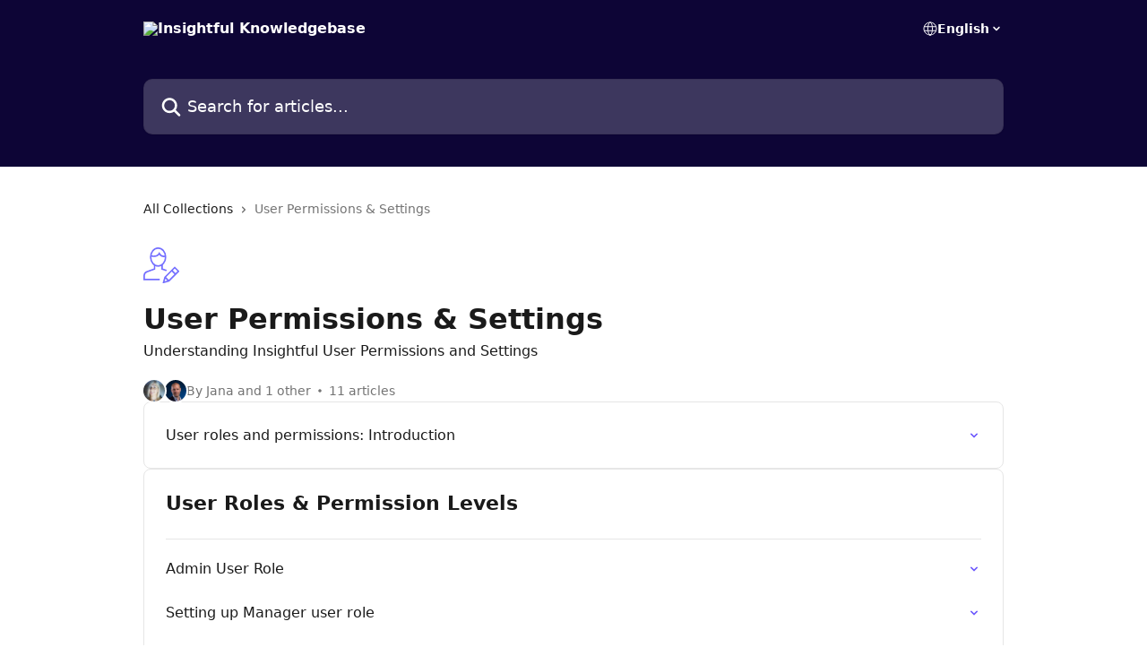

--- FILE ---
content_type: text/html; charset=utf-8
request_url: https://help.insightful.io/en/collections/91797-user-permissions-settings
body_size: 12861
content:
<!DOCTYPE html><html lang="en"><head><meta charSet="utf-8" data-next-head=""/><title data-next-head="">User Permissions &amp; Settings | Insightful Knowledgebase</title><meta property="og:title" content="User Permissions &amp; Settings | Insightful Knowledgebase" data-next-head=""/><meta name="twitter:title" content="User Permissions &amp; Settings | Insightful Knowledgebase" data-next-head=""/><meta property="og:description" content="Understanding Insightful User Permissions and Settings" data-next-head=""/><meta name="twitter:description" content="Understanding Insightful User Permissions and Settings" data-next-head=""/><meta name="description" content="Understanding Insightful User Permissions and Settings" data-next-head=""/><meta property="og:type" content="website" data-next-head=""/><meta name="robots" content="all" data-next-head=""/><meta name="viewport" content="width=device-width, initial-scale=1" data-next-head=""/><link href="https://intercom.help/workpuls/assets/favicon" rel="icon" data-next-head=""/><link rel="canonical" href="https://help.insightful.io/en/collections/91797-user-permissions-settings" data-next-head=""/><link rel="alternate" href="https://help.insightful.io/en/collections/91797-user-permissions-settings" hrefLang="en" data-next-head=""/><link rel="alternate" href="https://help.insightful.io/en/collections/91797-user-permissions-settings" hrefLang="x-default" data-next-head=""/><link nonce="scdD347jtq1DmWlpVB7P9nzOvNoyeapliOP58dGFkYc=" rel="preload" href="https://static.intercomassets.com/_next/static/css/599c9ec127732470.css" as="style"/><link nonce="scdD347jtq1DmWlpVB7P9nzOvNoyeapliOP58dGFkYc=" rel="stylesheet" href="https://static.intercomassets.com/_next/static/css/599c9ec127732470.css" data-n-g=""/><noscript data-n-css="scdD347jtq1DmWlpVB7P9nzOvNoyeapliOP58dGFkYc="></noscript><script defer="" nonce="scdD347jtq1DmWlpVB7P9nzOvNoyeapliOP58dGFkYc=" nomodule="" src="https://static.intercomassets.com/_next/static/chunks/polyfills-42372ed130431b0a.js"></script><script defer="" src="https://static.intercomassets.com/_next/static/chunks/7506.a4d4b38169fb1abb.js" nonce="scdD347jtq1DmWlpVB7P9nzOvNoyeapliOP58dGFkYc="></script><script src="https://static.intercomassets.com/_next/static/chunks/webpack-90e7736ec0e2a045.js" nonce="scdD347jtq1DmWlpVB7P9nzOvNoyeapliOP58dGFkYc=" defer=""></script><script src="https://static.intercomassets.com/_next/static/chunks/framework-1f1b8d38c1d86c61.js" nonce="scdD347jtq1DmWlpVB7P9nzOvNoyeapliOP58dGFkYc=" defer=""></script><script src="https://static.intercomassets.com/_next/static/chunks/main-c19caaefcf84e0d2.js" nonce="scdD347jtq1DmWlpVB7P9nzOvNoyeapliOP58dGFkYc=" defer=""></script><script src="https://static.intercomassets.com/_next/static/chunks/pages/_app-fbaed3b3e5111391.js" nonce="scdD347jtq1DmWlpVB7P9nzOvNoyeapliOP58dGFkYc=" defer=""></script><script src="https://static.intercomassets.com/_next/static/chunks/d0502abb-9b061981b91adc2a.js" nonce="scdD347jtq1DmWlpVB7P9nzOvNoyeapliOP58dGFkYc=" defer=""></script><script src="https://static.intercomassets.com/_next/static/chunks/6190-ef428f6633b5a03f.js" nonce="scdD347jtq1DmWlpVB7P9nzOvNoyeapliOP58dGFkYc=" defer=""></script><script src="https://static.intercomassets.com/_next/static/chunks/296-7834dcf3444315af.js" nonce="scdD347jtq1DmWlpVB7P9nzOvNoyeapliOP58dGFkYc=" defer=""></script><script src="https://static.intercomassets.com/_next/static/chunks/4835-9db7cd232aae5617.js" nonce="scdD347jtq1DmWlpVB7P9nzOvNoyeapliOP58dGFkYc=" defer=""></script><script src="https://static.intercomassets.com/_next/static/chunks/pages/%5BhelpCenterIdentifier%5D/%5Blocale%5D/collections/%5BcollectionSlug%5D-125b29c7f8024732.js" nonce="scdD347jtq1DmWlpVB7P9nzOvNoyeapliOP58dGFkYc=" defer=""></script><script src="https://static.intercomassets.com/_next/static/4V3nTLsoAUG__WQPC_Gfv/_buildManifest.js" nonce="scdD347jtq1DmWlpVB7P9nzOvNoyeapliOP58dGFkYc=" defer=""></script><script src="https://static.intercomassets.com/_next/static/4V3nTLsoAUG__WQPC_Gfv/_ssgManifest.js" nonce="scdD347jtq1DmWlpVB7P9nzOvNoyeapliOP58dGFkYc=" defer=""></script><meta name="sentry-trace" content="2ea1ec3a5345bdca753e0411e82b239c-ab10a61298fa56f0-0"/><meta name="baggage" content="sentry-environment=production,sentry-release=9da0798e33e5eae18fe2d8bfe53fc5fd8a780c6d,sentry-public_key=187f842308a64dea9f1f64d4b1b9c298,sentry-trace_id=2ea1ec3a5345bdca753e0411e82b239c,sentry-org_id=2129,sentry-sampled=false,sentry-sample_rand=0.7475185553922292,sentry-sample_rate=0"/><style id="__jsx-969536814">:root{--body-bg: rgb(255, 255, 255);
--body-image: none;
--body-bg-rgb: 255, 255, 255;
--body-border: rgb(230, 230, 230);
--body-primary-color: #1a1a1a;
--body-secondary-color: #737373;
--body-reaction-bg: rgb(242, 242, 242);
--body-reaction-text-color: rgb(64, 64, 64);
--body-toc-active-border: #737373;
--body-toc-inactive-border: #f2f2f2;
--body-toc-inactive-color: #737373;
--body-toc-active-font-weight: 400;
--body-table-border: rgb(204, 204, 204);
--body-color: hsl(0, 0%, 0%);
--footer-bg: rgb(255, 255, 255);
--footer-image: none;
--footer-border: rgb(230, 230, 230);
--footer-color: hsl(211, 10%, 61%);
--header-bg: rgb(13, 5, 54);
--header-image: none;
--header-color: hsl(0, 0%, 100%);
--collection-card-bg: rgb(255, 255, 255);
--collection-card-image: none;
--collection-card-color: hsl(242, 100%, 72%);
--card-bg: rgb(255, 255, 255);
--card-border-color: rgb(230, 230, 230);
--card-border-inner-radius: 6px;
--card-border-radius: 8px;
--card-shadow: 0 1px 2px 0 rgb(0 0 0 / 0.05);
--search-bar-border-radius: 10px;
--search-bar-width: 100%;
--ticket-blue-bg-color: #dce1f9;
--ticket-blue-text-color: #334bfa;
--ticket-green-bg-color: #d7efdc;
--ticket-green-text-color: #0f7134;
--ticket-orange-bg-color: #ffebdb;
--ticket-orange-text-color: #b24d00;
--ticket-red-bg-color: #ffdbdb;
--ticket-red-text-color: #df2020;
--header-height: 245px;
--header-subheader-background-color: #000000;
--header-subheader-font-color: #FFFFFF;
--content-block-bg: rgb(255, 255, 255);
--content-block-image: none;
--content-block-color: hsl(0, 0%, 10%);
--content-block-button-bg: rgb(51, 75, 250);
--content-block-button-image: none;
--content-block-button-color: hsl(0, 0%, 100%);
--content-block-button-radius: 6px;
--primary-color: hsl(247, 98%, 67%);
--primary-color-alpha-10: hsla(247, 98%, 67%, 0.1);
--primary-color-alpha-60: hsla(247, 98%, 67%, 0.6);
--text-on-primary-color: #ffffff}</style><style id="__jsx-1611979459">:root{--font-family-primary: system-ui, "Segoe UI", "Roboto", "Helvetica", "Arial", sans-serif, "Apple Color Emoji", "Segoe UI Emoji", "Segoe UI Symbol"}</style><style id="__jsx-2466147061">:root{--font-family-secondary: system-ui, "Segoe UI", "Roboto", "Helvetica", "Arial", sans-serif, "Apple Color Emoji", "Segoe UI Emoji", "Segoe UI Symbol"}</style><style id="__jsx-cf6f0ea00fa5c760">.fade-background.jsx-cf6f0ea00fa5c760{background:radial-gradient(333.38%100%at 50%0%,rgba(var(--body-bg-rgb),0)0%,rgba(var(--body-bg-rgb),.00925356)11.67%,rgba(var(--body-bg-rgb),.0337355)21.17%,rgba(var(--body-bg-rgb),.0718242)28.85%,rgba(var(--body-bg-rgb),.121898)35.03%,rgba(var(--body-bg-rgb),.182336)40.05%,rgba(var(--body-bg-rgb),.251516)44.25%,rgba(var(--body-bg-rgb),.327818)47.96%,rgba(var(--body-bg-rgb),.409618)51.51%,rgba(var(--body-bg-rgb),.495297)55.23%,rgba(var(--body-bg-rgb),.583232)59.47%,rgba(var(--body-bg-rgb),.671801)64.55%,rgba(var(--body-bg-rgb),.759385)70.81%,rgba(var(--body-bg-rgb),.84436)78.58%,rgba(var(--body-bg-rgb),.9551)88.2%,rgba(var(--body-bg-rgb),1)100%),var(--header-image),var(--header-bg);background-size:cover;background-position-x:center}</style></head><body><div id="__next"><div dir="ltr" class="h-full w-full"><a href="#main-content" class="sr-only font-bold text-header-color focus:not-sr-only focus:absolute focus:left-4 focus:top-4 focus:z-50" aria-roledescription="Link, Press control-option-right-arrow to exit">Skip to main content</a><main class="header__lite"><header id="header" data-testid="header" class="jsx-cf6f0ea00fa5c760 flex flex-col text-header-color"><div class="jsx-cf6f0ea00fa5c760 relative flex grow flex-col mb-9 bg-header-bg bg-header-image bg-cover bg-center pb-9"><div id="sr-announcement" aria-live="polite" class="jsx-cf6f0ea00fa5c760 sr-only"></div><div class="jsx-cf6f0ea00fa5c760 flex h-full flex-col items-center marker:shrink-0"><section class="relative flex w-full flex-col mb-6 pb-6"><div class="header__meta_wrapper flex justify-center px-5 pt-6 leading-none sm:px-10"><div class="flex items-center w-240" data-testid="subheader-container"><div class="mo__body header__site_name"><div class="header__logo"><a href="/en/"><img src="https://downloads.intercomcdn.com/i/o/323653/8dd2b221f68062207bfd8576/61b28b99f34c515e8ec649725349caa0.png" height="156" alt="Insightful Knowledgebase"/></a></div></div><div><div class="flex items-center font-semibold"><div class="flex items-center md:hidden" data-testid="small-screen-children"><button class="flex items-center border-none bg-transparent px-1.5" data-testid="hamburger-menu-button" aria-label="Open menu"><svg width="24" height="24" viewBox="0 0 16 16" xmlns="http://www.w3.org/2000/svg" class="fill-current"><path d="M1.86861 2C1.38889 2 1 2.3806 1 2.85008C1 3.31957 1.38889 3.70017 1.86861 3.70017H14.1314C14.6111 3.70017 15 3.31957 15 2.85008C15 2.3806 14.6111 2 14.1314 2H1.86861Z"></path><path d="M1 8C1 7.53051 1.38889 7.14992 1.86861 7.14992H14.1314C14.6111 7.14992 15 7.53051 15 8C15 8.46949 14.6111 8.85008 14.1314 8.85008H1.86861C1.38889 8.85008 1 8.46949 1 8Z"></path><path d="M1 13.1499C1 12.6804 1.38889 12.2998 1.86861 12.2998H14.1314C14.6111 12.2998 15 12.6804 15 13.1499C15 13.6194 14.6111 14 14.1314 14H1.86861C1.38889 14 1 13.6194 1 13.1499Z"></path></svg></button><div class="fixed right-0 top-0 z-50 h-full w-full hidden" data-testid="hamburger-menu"><div class="flex h-full w-full justify-end bg-black bg-opacity-30"><div class="flex h-fit w-full flex-col bg-white opacity-100 sm:h-full sm:w-1/2"><button class="text-body-font flex items-center self-end border-none bg-transparent pr-6 pt-6" data-testid="hamburger-menu-close-button" aria-label="Close menu"><svg width="24" height="24" viewBox="0 0 16 16" xmlns="http://www.w3.org/2000/svg"><path d="M3.5097 3.5097C3.84165 3.17776 4.37984 3.17776 4.71178 3.5097L7.99983 6.79775L11.2879 3.5097C11.6198 3.17776 12.158 3.17776 12.49 3.5097C12.8219 3.84165 12.8219 4.37984 12.49 4.71178L9.20191 7.99983L12.49 11.2879C12.8219 11.6198 12.8219 12.158 12.49 12.49C12.158 12.8219 11.6198 12.8219 11.2879 12.49L7.99983 9.20191L4.71178 12.49C4.37984 12.8219 3.84165 12.8219 3.5097 12.49C3.17776 12.158 3.17776 11.6198 3.5097 11.2879L6.79775 7.99983L3.5097 4.71178C3.17776 4.37984 3.17776 3.84165 3.5097 3.5097Z"></path></svg></button><nav class="flex flex-col pl-4 text-black"><div class="relative cursor-pointer has-[:focus]:outline"><select class="peer absolute z-10 block h-6 w-full cursor-pointer opacity-0 md:text-base" aria-label="Change language" id="language-selector"><option value="/en/collections/91797-user-permissions-settings" class="text-black" selected="">English</option></select><div class="mb-10 ml-5 flex items-center gap-1 text-md hover:opacity-80 peer-hover:opacity-80 md:m-0 md:ml-3 md:text-base" aria-hidden="true"><svg id="locale-picker-globe" width="16" height="16" viewBox="0 0 16 16" fill="none" xmlns="http://www.w3.org/2000/svg" class="shrink-0" aria-hidden="true"><path d="M8 15C11.866 15 15 11.866 15 8C15 4.13401 11.866 1 8 1C4.13401 1 1 4.13401 1 8C1 11.866 4.13401 15 8 15Z" stroke="currentColor" stroke-linecap="round" stroke-linejoin="round"></path><path d="M8 15C9.39949 15 10.534 11.866 10.534 8C10.534 4.13401 9.39949 1 8 1C6.60051 1 5.466 4.13401 5.466 8C5.466 11.866 6.60051 15 8 15Z" stroke="currentColor" stroke-linecap="round" stroke-linejoin="round"></path><path d="M1.448 5.75989H14.524" stroke="currentColor" stroke-linecap="round" stroke-linejoin="round"></path><path d="M1.448 10.2402H14.524" stroke="currentColor" stroke-linecap="round" stroke-linejoin="round"></path></svg>English<svg id="locale-picker-arrow" width="16" height="16" viewBox="0 0 16 16" fill="none" xmlns="http://www.w3.org/2000/svg" class="shrink-0" aria-hidden="true"><path d="M5 6.5L8.00093 9.5L11 6.50187" stroke="currentColor" stroke-width="1.5" stroke-linecap="round" stroke-linejoin="round"></path></svg></div></div></nav></div></div></div></div><nav class="hidden items-center md:flex" data-testid="large-screen-children"><div class="relative cursor-pointer has-[:focus]:outline"><select class="peer absolute z-10 block h-6 w-full cursor-pointer opacity-0 md:text-base" aria-label="Change language" id="language-selector"><option value="/en/collections/91797-user-permissions-settings" class="text-black" selected="">English</option></select><div class="mb-10 ml-5 flex items-center gap-1 text-md hover:opacity-80 peer-hover:opacity-80 md:m-0 md:ml-3 md:text-base" aria-hidden="true"><svg id="locale-picker-globe" width="16" height="16" viewBox="0 0 16 16" fill="none" xmlns="http://www.w3.org/2000/svg" class="shrink-0" aria-hidden="true"><path d="M8 15C11.866 15 15 11.866 15 8C15 4.13401 11.866 1 8 1C4.13401 1 1 4.13401 1 8C1 11.866 4.13401 15 8 15Z" stroke="currentColor" stroke-linecap="round" stroke-linejoin="round"></path><path d="M8 15C9.39949 15 10.534 11.866 10.534 8C10.534 4.13401 9.39949 1 8 1C6.60051 1 5.466 4.13401 5.466 8C5.466 11.866 6.60051 15 8 15Z" stroke="currentColor" stroke-linecap="round" stroke-linejoin="round"></path><path d="M1.448 5.75989H14.524" stroke="currentColor" stroke-linecap="round" stroke-linejoin="round"></path><path d="M1.448 10.2402H14.524" stroke="currentColor" stroke-linecap="round" stroke-linejoin="round"></path></svg>English<svg id="locale-picker-arrow" width="16" height="16" viewBox="0 0 16 16" fill="none" xmlns="http://www.w3.org/2000/svg" class="shrink-0" aria-hidden="true"><path d="M5 6.5L8.00093 9.5L11 6.50187" stroke="currentColor" stroke-width="1.5" stroke-linecap="round" stroke-linejoin="round"></path></svg></div></div></nav></div></div></div></div></section><section class="relative mx-5 flex h-full w-full flex-col items-center px-5 sm:px-10"><div class="flex h-full max-w-full flex-col w-240 justify-end" data-testid="main-header-container"><div id="search-bar" class="relative w-full"><form action="/en/" autoComplete="off"><div class="flex w-full flex-col items-start"><div class="relative flex w-full sm:w-search-bar"><label for="search-input" class="sr-only">Search for articles...</label><input id="search-input" type="text" autoComplete="off" class="peer w-full rounded-search-bar border border-black-alpha-8 bg-white-alpha-20 p-4 ps-12 font-secondary text-lg text-header-color shadow-search-bar outline-none transition ease-linear placeholder:text-header-color hover:bg-white-alpha-27 hover:shadow-search-bar-hover focus:border-transparent focus:bg-white focus:text-black-10 focus:shadow-search-bar-focused placeholder:focus:text-black-45" placeholder="Search for articles..." name="q" aria-label="Search for articles..." value=""/><div class="absolute inset-y-0 start-0 flex items-center fill-header-color peer-focus-visible:fill-black-45 pointer-events-none ps-5"><svg width="22" height="21" viewBox="0 0 22 21" xmlns="http://www.w3.org/2000/svg" class="fill-inherit" aria-hidden="true"><path fill-rule="evenodd" clip-rule="evenodd" d="M3.27485 8.7001C3.27485 5.42781 5.92757 2.7751 9.19985 2.7751C12.4721 2.7751 15.1249 5.42781 15.1249 8.7001C15.1249 11.9724 12.4721 14.6251 9.19985 14.6251C5.92757 14.6251 3.27485 11.9724 3.27485 8.7001ZM9.19985 0.225098C4.51924 0.225098 0.724854 4.01948 0.724854 8.7001C0.724854 13.3807 4.51924 17.1751 9.19985 17.1751C11.0802 17.1751 12.8176 16.5627 14.2234 15.5265L19.0981 20.4013C19.5961 20.8992 20.4033 20.8992 20.9013 20.4013C21.3992 19.9033 21.3992 19.0961 20.9013 18.5981L16.0264 13.7233C17.0625 12.3176 17.6749 10.5804 17.6749 8.7001C17.6749 4.01948 13.8805 0.225098 9.19985 0.225098Z"></path></svg></div></div></div></form></div></div></section></div></div></header><div class="z-1 flex shrink-0 grow basis-auto justify-center px-5 sm:px-10"><section data-testid="main-content" id="main-content" class="max-w-full w-240"><div tabindex="-1" class="focus:outline-none"><div class="flex flex-wrap items-baseline pb-4 text-base" tabindex="0" role="navigation" aria-label="Breadcrumb"><a href="/en/" class="pr-2 text-body-primary-color no-underline hover:text-body-secondary-color">All Collections</a><div class="pr-2" aria-hidden="true"><svg width="6" height="10" viewBox="0 0 6 10" class="block h-2 w-2 fill-body-secondary-color rtl:rotate-180" xmlns="http://www.w3.org/2000/svg"><path fill-rule="evenodd" clip-rule="evenodd" d="M0.648862 0.898862C0.316916 1.23081 0.316916 1.769 0.648862 2.10094L3.54782 4.9999L0.648862 7.89886C0.316916 8.23081 0.316917 8.769 0.648862 9.10094C0.980808 9.43289 1.519 9.43289 1.85094 9.10094L5.35094 5.60094C5.68289 5.269 5.68289 4.73081 5.35094 4.39886L1.85094 0.898862C1.519 0.566916 0.980807 0.566916 0.648862 0.898862Z"></path></svg></div><div class="text-body-secondary-color">User Permissions &amp; Settings</div></div></div><div class="flex flex-col gap-10 max-sm:gap-8 max-sm:pt-2 pt-4" id="user-permissions-settings"><div><div class="mb-5"><div id="collection-icon-91797" class="flex items-center rounded-card bg-cover stroke-collection-card-color text-collection-card-color justify-start" data-testid="collection-photo"><div class="h-9 w-9 sm:h-10 sm:w-10"><img src="https://intercom.help/workpuls/assets/svg/icon:user-edit/746fff" alt="" width="100%" height="100%" loading="lazy"/></div></div></div><div class="flex flex-col"><h1 class="mb-1 font-primary text-2xl font-bold leading-10 text-body-primary-color">User Permissions &amp; Settings</h1><div class="text-md font-normal leading-normal text-body-primary-color"><p>Understanding Insightful User Permissions and Settings</p></div></div><div class="mt-5"><div class="flex gap-2" aria-hidden="true"><div class="flex flex-row"><div class="flex shrink-0 flex-col items-center justify-center rounded-full leading-normal sm:flex-row" data-testid="avatars"><img width="24" height="24" src="https://static.intercomassets.com/avatars/1239657/square_128/11794587_10203386453100948_6075914664862712815_o-1498060375.jpg" alt="Jana Jovanović avatar" class="inline-flex items-center justify-center rounded-full bg-primary text-lg font-bold leading-6 text-primary-text shadow-solid-2 shadow-body-bg [&amp;:nth-child(n+2)]:hidden lg:[&amp;:nth-child(n+2)]:inline-flex h-6 w-6 z-4"/><img width="24" height="24" src="https://static.intercomassets.com/avatars/6669069/square_128/Screenshot_2024-03-27_164453-1711554329.png" alt="Petar Jelaca avatar" class="inline-flex items-center justify-center rounded-full bg-primary text-lg font-bold leading-6 text-primary-text shadow-solid-2 shadow-body-bg [&amp;:nth-child(n+2)]:hidden lg:[&amp;:nth-child(n+2)]:inline-flex h-6 w-6 ltr:-ml-1.5 rtl:-mr-1.5 z-3"/></div></div><span class="line-clamp-1 flex flex-wrap items-center text-base text-body-secondary-color"><span class="hidden sm:inline">By Jana and 1 other</span><span class="inline sm:hidden">2 authors</span><svg width="4" height="4" viewBox="0 0 16 16" xmlns="http://www.w3.org/2000/svg" fill="currentColor" class="m-2"><path d="M15 8C15 4.13401 11.866 1 8 1C4.13401 1 1 4.13401 1 8C1 11.866 4.13401 15 8 15C11.866 15 15 11.866 15 8Z"></path></svg>11 articles</span></div></div></div><div class="flex flex-col gap-5"><section class="flex flex-col rounded-card border border-solid border-card-border bg-card-bg p-2 sm:p-3"><a class="duration-250 group/article flex flex-row justify-between gap-2 py-2 no-underline transition ease-linear hover:bg-primary-alpha-10 hover:text-primary sm:rounded-card-inner sm:py-3 rounded-card-inner px-3" href="https://help.insightful.io/en/articles/2121192-user-roles-and-permissions-introduction" data-testid="article-link"><div class="flex flex-col p-0"><span class="m-0 text-md text-body-primary-color group-hover/article:text-primary font-regular">User roles and permissions: Introduction</span></div><div class="flex shrink-0 flex-col justify-center p-0"><svg class="block h-4 w-4 text-primary ltr:-rotate-90 rtl:rotate-90" fill="currentColor" viewBox="0 0 20 20" xmlns="http://www.w3.org/2000/svg"><path fill-rule="evenodd" d="M5.293 7.293a1 1 0 011.414 0L10 10.586l3.293-3.293a1 1 0 111.414 1.414l-4 4a1 1 0 01-1.414 0l-4-4a1 1 0 010-1.414z" clip-rule="evenodd"></path></svg></div></a></section><section class="flex flex-col rounded-card border border-solid border-card-border bg-card-bg p-2 sm:p-3"><div id="user-roles-permission-levels"><div class="p-3 pb-6 text-body-primary-color" data-testid="collection-card-header"><a class="duration-250 no-underline transition ease-linear hover:text-primary" href="https://help.insightful.io/en/collections/2355689-user-roles-permission-levels"><div class="t__h2 m-0 text-xl font-bold no-underline">User Roles &amp; Permission Levels</div></a></div><hr class="mx-3 mb-2 mt-0 border-0 border-t border-solid border-body-border"/><a class="duration-250 group/article flex flex-row justify-between gap-2 py-2 no-underline transition ease-linear hover:bg-primary-alpha-10 hover:text-primary sm:rounded-card-inner sm:py-3 rounded-card-inner px-3" href="https://help.insightful.io/en/articles/3505424-admin-user-role" data-testid="article-link"><div class="flex flex-col p-0"><span class="m-0 text-md text-body-primary-color group-hover/article:text-primary font-regular">Admin User Role</span></div><div class="flex shrink-0 flex-col justify-center p-0"><svg class="block h-4 w-4 text-primary ltr:-rotate-90 rtl:rotate-90" fill="currentColor" viewBox="0 0 20 20" xmlns="http://www.w3.org/2000/svg"><path fill-rule="evenodd" d="M5.293 7.293a1 1 0 011.414 0L10 10.586l3.293-3.293a1 1 0 111.414 1.414l-4 4a1 1 0 01-1.414 0l-4-4a1 1 0 010-1.414z" clip-rule="evenodd"></path></svg></div></a><a class="duration-250 group/article flex flex-row justify-between gap-2 py-2 no-underline transition ease-linear hover:bg-primary-alpha-10 hover:text-primary sm:rounded-card-inner sm:py-3 rounded-card-inner px-3" href="https://help.insightful.io/en/articles/3692827-setting-up-manager-user-role" data-testid="article-link"><div class="flex flex-col p-0"><span class="m-0 text-md text-body-primary-color group-hover/article:text-primary font-regular">Setting up Manager user role</span></div><div class="flex shrink-0 flex-col justify-center p-0"><svg class="block h-4 w-4 text-primary ltr:-rotate-90 rtl:rotate-90" fill="currentColor" viewBox="0 0 20 20" xmlns="http://www.w3.org/2000/svg"><path fill-rule="evenodd" d="M5.293 7.293a1 1 0 011.414 0L10 10.586l3.293-3.293a1 1 0 111.414 1.414l-4 4a1 1 0 01-1.414 0l-4-4a1 1 0 010-1.414z" clip-rule="evenodd"></path></svg></div></a><a class="duration-250 group/article flex flex-row justify-between gap-2 py-2 no-underline transition ease-linear hover:bg-primary-alpha-10 hover:text-primary sm:rounded-card-inner sm:py-3 rounded-card-inner px-3" href="https://help.insightful.io/en/articles/3693081-setting-up-client-user-role" data-testid="article-link"><div class="flex flex-col p-0"><span class="m-0 text-md text-body-primary-color group-hover/article:text-primary font-regular">Setting up Client user role</span></div><div class="flex shrink-0 flex-col justify-center p-0"><svg class="block h-4 w-4 text-primary ltr:-rotate-90 rtl:rotate-90" fill="currentColor" viewBox="0 0 20 20" xmlns="http://www.w3.org/2000/svg"><path fill-rule="evenodd" d="M5.293 7.293a1 1 0 011.414 0L10 10.586l3.293-3.293a1 1 0 111.414 1.414l-4 4a1 1 0 01-1.414 0l-4-4a1 1 0 010-1.414z" clip-rule="evenodd"></path></svg></div></a><a class="duration-250 group/article flex flex-row justify-between gap-2 py-2 no-underline transition ease-linear hover:bg-primary-alpha-10 hover:text-primary sm:rounded-card-inner sm:py-3 rounded-card-inner px-3" href="https://help.insightful.io/en/articles/3741650-employee-user-role-info-employees-can-see" data-testid="article-link"><div class="flex flex-col p-0"><span class="m-0 text-md text-body-primary-color group-hover/article:text-primary font-regular">Employee user role: Info employees can see</span></div><div class="flex shrink-0 flex-col justify-center p-0"><svg class="block h-4 w-4 text-primary ltr:-rotate-90 rtl:rotate-90" fill="currentColor" viewBox="0 0 20 20" xmlns="http://www.w3.org/2000/svg"><path fill-rule="evenodd" d="M5.293 7.293a1 1 0 011.414 0L10 10.586l3.293-3.293a1 1 0 111.414 1.414l-4 4a1 1 0 01-1.414 0l-4-4a1 1 0 010-1.414z" clip-rule="evenodd"></path></svg></div></a></div><div></div></section><section class="flex flex-col rounded-card border border-solid border-card-border bg-card-bg p-2 sm:p-3"><div id="user-role-settings"><div class="p-3 pb-6 text-body-primary-color" data-testid="collection-card-header"><a class="duration-250 no-underline transition ease-linear hover:text-primary" href="https://help.insightful.io/en/collections/11591603-user-role-settings"><div class="t__h2 m-0 text-xl font-bold no-underline">User Role Settings</div></a></div><hr class="mx-3 mb-2 mt-0 border-0 border-t border-solid border-body-border"/><a class="duration-250 group/article flex flex-row justify-between gap-2 py-2 no-underline transition ease-linear hover:bg-primary-alpha-10 hover:text-primary sm:rounded-card-inner sm:py-3 rounded-card-inner px-3" href="https://help.insightful.io/en/articles/10496313-track-your-own-data-as-an-admin-manager" data-testid="article-link"><div class="flex flex-col p-0"><span class="m-0 text-md text-body-primary-color group-hover/article:text-primary font-regular">Track your own data as an Admin/Manager</span></div><div class="flex shrink-0 flex-col justify-center p-0"><svg class="block h-4 w-4 text-primary ltr:-rotate-90 rtl:rotate-90" fill="currentColor" viewBox="0 0 20 20" xmlns="http://www.w3.org/2000/svg"><path fill-rule="evenodd" d="M5.293 7.293a1 1 0 011.414 0L10 10.586l3.293-3.293a1 1 0 111.414 1.414l-4 4a1 1 0 01-1.414 0l-4-4a1 1 0 010-1.414z" clip-rule="evenodd"></path></svg></div></a><a class="duration-250 group/article flex flex-row justify-between gap-2 py-2 no-underline transition ease-linear hover:bg-primary-alpha-10 hover:text-primary sm:rounded-card-inner sm:py-3 rounded-card-inner px-3" href="https://help.insightful.io/en/articles/3498915-setting-up-the-tracking-of-employee-users" data-testid="article-link"><div class="flex flex-col p-0"><span class="m-0 text-md text-body-primary-color group-hover/article:text-primary font-regular">Setting up the Tracking of Employee users</span></div><div class="flex shrink-0 flex-col justify-center p-0"><svg class="block h-4 w-4 text-primary ltr:-rotate-90 rtl:rotate-90" fill="currentColor" viewBox="0 0 20 20" xmlns="http://www.w3.org/2000/svg"><path fill-rule="evenodd" d="M5.293 7.293a1 1 0 011.414 0L10 10.586l3.293-3.293a1 1 0 111.414 1.414l-4 4a1 1 0 01-1.414 0l-4-4a1 1 0 010-1.414z" clip-rule="evenodd"></path></svg></div></a><a class="duration-250 group/article flex flex-row justify-between gap-2 py-2 no-underline transition ease-linear hover:bg-primary-alpha-10 hover:text-primary sm:rounded-card-inner sm:py-3 rounded-card-inner px-3" href="https://help.insightful.io/en/articles/4713812-changing-employee-usernames" data-testid="article-link"><div class="flex flex-col p-0"><span class="m-0 text-md text-body-primary-color group-hover/article:text-primary font-regular">Changing Employee usernames</span></div><div class="flex shrink-0 flex-col justify-center p-0"><svg class="block h-4 w-4 text-primary ltr:-rotate-90 rtl:rotate-90" fill="currentColor" viewBox="0 0 20 20" xmlns="http://www.w3.org/2000/svg"><path fill-rule="evenodd" d="M5.293 7.293a1 1 0 011.414 0L10 10.586l3.293-3.293a1 1 0 111.414 1.414l-4 4a1 1 0 01-1.414 0l-4-4a1 1 0 010-1.414z" clip-rule="evenodd"></path></svg></div></a><a class="duration-250 group/article flex flex-row justify-between gap-2 py-2 no-underline transition ease-linear hover:bg-primary-alpha-10 hover:text-primary sm:rounded-card-inner sm:py-3 rounded-card-inner px-3" href="https://help.insightful.io/en/articles/4164257-deactivating-and-reactivating-users" data-testid="article-link"><div class="flex flex-col p-0"><span class="m-0 text-md text-body-primary-color group-hover/article:text-primary font-regular">Deactivating and Reactivating users</span></div><div class="flex shrink-0 flex-col justify-center p-0"><svg class="block h-4 w-4 text-primary ltr:-rotate-90 rtl:rotate-90" fill="currentColor" viewBox="0 0 20 20" xmlns="http://www.w3.org/2000/svg"><path fill-rule="evenodd" d="M5.293 7.293a1 1 0 011.414 0L10 10.586l3.293-3.293a1 1 0 111.414 1.414l-4 4a1 1 0 01-1.414 0l-4-4a1 1 0 010-1.414z" clip-rule="evenodd"></path></svg></div></a><a class="duration-250 group/article flex flex-row justify-between gap-2 py-2 no-underline transition ease-linear hover:bg-primary-alpha-10 hover:text-primary sm:rounded-card-inner sm:py-3 rounded-card-inner px-3" href="https://help.insightful.io/en/articles/5044798-how-to-merge-employee-users" data-testid="article-link"><div class="flex flex-col p-0"><span class="m-0 text-md text-body-primary-color group-hover/article:text-primary font-regular">How to Merge Employee users?</span></div><div class="flex shrink-0 flex-col justify-center p-0"><svg class="block h-4 w-4 text-primary ltr:-rotate-90 rtl:rotate-90" fill="currentColor" viewBox="0 0 20 20" xmlns="http://www.w3.org/2000/svg"><path fill-rule="evenodd" d="M5.293 7.293a1 1 0 011.414 0L10 10.586l3.293-3.293a1 1 0 111.414 1.414l-4 4a1 1 0 01-1.414 0l-4-4a1 1 0 010-1.414z" clip-rule="evenodd"></path></svg></div></a><a class="duration-250 group/article flex flex-row justify-between gap-2 py-2 no-underline transition ease-linear hover:bg-primary-alpha-10 hover:text-primary sm:rounded-card-inner sm:py-3 rounded-card-inner px-3" href="https://help.insightful.io/en/articles/4748506-employee-user-merging-user-data-consolidation" data-testid="article-link"><div class="flex flex-col p-0"><span class="m-0 text-md text-body-primary-color group-hover/article:text-primary font-regular">Employee User Merging: User Data Consolidation</span></div><div class="flex shrink-0 flex-col justify-center p-0"><svg class="block h-4 w-4 text-primary ltr:-rotate-90 rtl:rotate-90" fill="currentColor" viewBox="0 0 20 20" xmlns="http://www.w3.org/2000/svg"><path fill-rule="evenodd" d="M5.293 7.293a1 1 0 011.414 0L10 10.586l3.293-3.293a1 1 0 111.414 1.414l-4 4a1 1 0 01-1.414 0l-4-4a1 1 0 010-1.414z" clip-rule="evenodd"></path></svg></div></a></div><div></div></section></div></div></section></div><footer id="footer" class="mt-24 shrink-0 bg-footer-bg px-0 py-12 text-left text-base text-footer-color"><div class="shrink-0 grow basis-auto px-5 sm:px-10"><div class="mx-auto max-w-240 sm:w-auto"><div><div class="text-center" data-testid="simple-footer-layout"><div class="align-middle text-lg text-footer-color"><a class="no-underline" href="/en/"><img data-testid="logo-img" src="https://downloads.intercomcdn.com/i/o/323653/8dd2b221f68062207bfd8576/61b28b99f34c515e8ec649725349caa0.png" alt="Insightful Knowledgebase" class="max-h-8 contrast-80 inline"/></a></div><div class="mt-10" data-testid="simple-footer-links"><div class="flex flex-row justify-center"><span><ul data-testid="custom-links" class="mb-4 p-0" id="custom-links"><li class="mx-3 inline-block list-none"><a target="_blank" href="https://www.insightful.io/tos" rel="nofollow noreferrer noopener" data-testid="footer-custom-link-0" class="no-underline">Terms of Use</a></li><li class="mx-3 inline-block list-none"><a target="_blank" href="https://www.insightful.io/privacy-policy" rel="nofollow noreferrer noopener" data-testid="footer-custom-link-1" class="no-underline">Privacy Policy</a></li><li class="mx-3 inline-block list-none"><a target="_blank" href="https://www.insightful.io/acceptable-use-policy" rel="nofollow noreferrer noopener" data-testid="footer-custom-link-2" class="no-underline">Acceptable Use Policy</a></li><li class="mx-3 inline-block list-none"><a target="_blank" href="https://www.insightful.io/updates" rel="nofollow noreferrer noopener" data-testid="footer-custom-link-3" class="no-underline">Release Log</a></li><li class="mx-3 inline-block list-none"><a target="_blank" href="https://status.insightful.io/" rel="nofollow noreferrer noopener" data-testid="footer-custom-link-4" class="no-underline">System Status</a></li></ul></span></div><ul data-testid="social-links" class="flex flex-wrap items-center gap-4 p-0 justify-center" id="social-links"><li class="list-none align-middle"><a target="_blank" href="https://www.facebook.com/insightfulio" rel="nofollow noreferrer noopener" data-testid="footer-social-link-0" class="no-underline"><img src="https://intercom.help/workpuls/assets/svg/icon:social-facebook/909aa5" alt="" aria-label="https://www.facebook.com/insightfulio" width="16" height="16" loading="lazy" data-testid="social-icon-facebook"/></a></li><li class="list-none align-middle"><a target="_blank" href="https://www.twitter.com/insightfulio" rel="nofollow noreferrer noopener" data-testid="footer-social-link-1" class="no-underline"><img src="https://intercom.help/workpuls/assets/svg/icon:social-twitter/909aa5" alt="" aria-label="https://www.twitter.com/insightfulio" width="16" height="16" loading="lazy" data-testid="social-icon-twitter"/></a></li><li class="list-none align-middle"><a target="_blank" href="https://www.linkedin.com/company/insightfulio" rel="nofollow noreferrer noopener" data-testid="footer-social-link-2" class="no-underline"><img src="https://intercom.help/workpuls/assets/svg/icon:social-linkedin/909aa5" alt="" aria-label="https://www.linkedin.com/company/insightfulio" width="16" height="16" loading="lazy" data-testid="social-icon-linkedin"/></a></li></ul></div></div></div></div></div></footer></main></div></div><script id="__NEXT_DATA__" type="application/json" nonce="scdD347jtq1DmWlpVB7P9nzOvNoyeapliOP58dGFkYc=">{"props":{"pageProps":{"app":{"id":"wo4ynj7p","messengerUrl":"https://widget.intercom.io/widget/wo4ynj7p","name":"Insightful","poweredByIntercomUrl":"https://www.intercom.com/intercom-link?company=Insightful\u0026solution=customer-support\u0026utm_campaign=intercom-link\u0026utm_content=We+run+on+Intercom\u0026utm_medium=help-center\u0026utm_referrer=https%3A%2F%2Fhelp.insightful.io%2Fen%2Fcollections%2F91797-user-permissions-settings\u0026utm_source=desktop-web","features":{"consentBannerBeta":false,"customNotFoundErrorMessage":false,"disableFontPreloading":false,"disableNoMarginClassTransformation":false,"finOnHelpCenter":false,"hideIconsWithBackgroundImages":false,"messengerCustomFonts":false}},"helpCenterSite":{"customDomain":"help.insightful.io","defaultLocale":"en","disableBranding":true,"externalLoginName":null,"externalLoginUrl":null,"footerContactDetails":null,"footerLinks":{"custom":[{"id":19109,"help_center_site_id":9466,"title":"Terms of Use","url":"https://www.insightful.io/tos","sort_order":1,"link_location":"footer","site_link_group_id":8428},{"id":19110,"help_center_site_id":9466,"title":"Privacy Policy","url":"https://www.insightful.io/privacy-policy","sort_order":2,"link_location":"footer","site_link_group_id":8428},{"id":19111,"help_center_site_id":9466,"title":"Acceptable Use Policy","url":"https://www.insightful.io/acceptable-use-policy","sort_order":3,"link_location":"footer","site_link_group_id":8428},{"id":19112,"help_center_site_id":9466,"title":"Release Log","url":"https://www.insightful.io/updates","sort_order":4,"link_location":"footer","site_link_group_id":8428},{"id":19260,"help_center_site_id":9466,"title":"System Status","url":"https://status.insightful.io/","sort_order":5,"link_location":"footer","site_link_group_id":8428}],"socialLinks":[{"iconUrl":"https://intercom.help/workpuls/assets/svg/icon:social-facebook","provider":"facebook","url":"https://www.facebook.com/insightfulio"},{"iconUrl":"https://intercom.help/workpuls/assets/svg/icon:social-twitter","provider":"twitter","url":"https://www.twitter.com/insightfulio"},{"iconUrl":"https://intercom.help/workpuls/assets/svg/icon:social-linkedin","provider":"linkedin","url":"https://www.linkedin.com/company/insightfulio"}],"linkGroups":[{"title":null,"links":[{"title":"Terms of Use","url":"https://www.insightful.io/tos"},{"title":"Privacy Policy","url":"https://www.insightful.io/privacy-policy"},{"title":"Acceptable Use Policy","url":"https://www.insightful.io/acceptable-use-policy"},{"title":"Release Log","url":"https://www.insightful.io/updates"},{"title":"System Status","url":"https://status.insightful.io/"}]}]},"headerLinks":[],"homeCollectionCols":3,"googleAnalyticsTrackingId":"UA-221724019-1","googleTagManagerId":null,"pathPrefixForCustomDomain":null,"seoIndexingEnabled":true,"helpCenterId":9466,"url":"https://help.insightful.io","customizedFooterTextContent":null,"consentBannerConfig":null,"canInjectCustomScripts":false,"scriptSection":1,"customScriptFilesExist":false},"localeLinks":[{"id":"en","absoluteUrl":"https://help.insightful.io/en/collections/91797-user-permissions-settings","available":true,"name":"English","selected":true,"url":"/en/collections/91797-user-permissions-settings"}],"requestContext":{"articleSource":null,"academy":false,"canonicalUrl":"https://help.insightful.io/en/collections/91797-user-permissions-settings","headerless":false,"isDefaultDomainRequest":false,"nonce":"scdD347jtq1DmWlpVB7P9nzOvNoyeapliOP58dGFkYc=","rootUrl":"/en/","sheetUserCipher":null,"type":"help-center"},"theme":{"color":"6b58fd","siteName":"Insightful Knowledgebase","headline":"Get the most out of Insightful and learn everything about our features through these handy articles and tutorials.","headerFontColor":"FFFFFF","logo":"https://downloads.intercomcdn.com/i/o/323653/8dd2b221f68062207bfd8576/61b28b99f34c515e8ec649725349caa0.png","logoHeight":"156","header":null,"favicon":"https://intercom.help/workpuls/assets/favicon","locale":"en","homeUrl":"https://www.insightful.io/","social":null,"urlPrefixForDefaultDomain":"https://intercom.help/workpuls","customDomain":"help.insightful.io","customDomainUsesSsl":true,"customizationOptions":{"customizationType":1,"header":{"backgroundColor":"#0D0536","fontColor":"#FFFFFF","fadeToEdge":false,"backgroundGradient":null,"backgroundImageId":null,"backgroundImageUrl":null},"body":{"backgroundColor":"#ffffff","fontColor":null,"fadeToEdge":null,"backgroundGradient":null,"backgroundImageId":null},"footer":{"backgroundColor":"#ffffff","fontColor":"#909aa5","fadeToEdge":null,"backgroundGradient":null,"backgroundImageId":null,"showRichTextField":null},"layout":{"homePage":{"blocks":[{"type":"tickets-portal-link","enabled":false},{"type":"collection-list","columns":3,"template":1},{"type":"article-list","columns":2,"enabled":false,"localizedContent":[{"title":"","locale":"en","links":[{"articleId":"empty_article_slot","type":"article-link"},{"articleId":"empty_article_slot","type":"article-link"},{"articleId":"empty_article_slot","type":"article-link"},{"articleId":"empty_article_slot","type":"article-link"},{"articleId":"empty_article_slot","type":"article-link"},{"articleId":"empty_article_slot","type":"article-link"}]}]},{"type":"content-block","enabled":false,"columns":1}]},"collectionsPage":{"showArticleDescriptions":false},"articlePage":{},"searchPage":{}},"collectionCard":{"global":{"backgroundColor":null,"fontColor":"#746fff","fadeToEdge":null,"backgroundGradient":null,"backgroundImageId":null,"showIcons":true,"backgroundImageUrl":null},"collections":[]},"global":{"font":{"customFontFaces":[],"primary":null,"secondary":null},"componentStyle":{"card":{"type":"bordered","borderRadius":8}},"namedComponents":{"header":{"subheader":{"enabled":false,"style":{"backgroundColor":"#000000","fontColor":"#FFFFFF"}},"style":{"height":"245px","align":"start","justify":"end"}},"searchBar":{"style":{"width":"100%","borderRadius":10}},"footer":{"type":0}},"brand":{"colors":[],"websiteUrl":""}},"contentBlock":{"blockStyle":{"backgroundColor":"#ffffff","fontColor":"#1a1a1a","fadeToEdge":null,"backgroundGradient":null,"backgroundImageId":null,"backgroundImageUrl":null},"buttonOptions":{"backgroundColor":"#334BFA","fontColor":"#ffffff","borderRadius":6},"isFullWidth":false}},"helpCenterName":"Insightful Knowledgebase","footerLogo":"https://downloads.intercomcdn.com/i/o/323653/8dd2b221f68062207bfd8576/61b28b99f34c515e8ec649725349caa0.png","footerLogoHeight":"156","localisedInformation":{"contentBlock":{"locale":"en","title":"Content section title","withButton":false,"description":"","buttonTitle":"Button title","buttonUrl":""}}},"user":{"userId":"c30756f5-cee9-4b3a-95ac-24783667bac7","role":"visitor_role","country_code":null},"collection":{"articleCount":11,"articleSummaries":[{"author":{"avatar":"https://static.intercomassets.com/avatars/1239657/square_128/11794587_10203386453100948_6075914664862712815_o-1498060375.jpg","name":"Jana Jovanović","first_name":"Jana","avatar_shape":"circle"},"id":"260755","lastUpdated":"Updated over a year ago","summary":"Understand the differences between different user roles (Admins, Managers, Clients and Employees) and their permissions","title":"User roles and permissions: Introduction","url":"https://help.insightful.io/en/articles/2121192-user-roles-and-permissions-introduction"}],"authorCount":2,"authors":[{"avatar":"https://static.intercomassets.com/avatars/1239657/square_128/11794587_10203386453100948_6075914664862712815_o-1498060375.jpg","name":"Jana Jovanović","first_name":"Jana","avatar_shape":"circle"},{"avatar":"https://static.intercomassets.com/avatars/6669069/square_128/Screenshot_2024-03-27_164453-1711554329.png","name":"Petar Jelaca","first_name":"Petar","avatar_shape":"circle"}],"description":"Understanding Insightful User Permissions and Settings","iconContentType":"image/svg+xml","iconUrl":"https://intercom.help/workpuls/assets/svg/icon:user-edit","id":"91797","name":"User Permissions \u0026 Settings","slug":"user-permissions-settings","subcollections":[{"articleCount":4,"articleSummaries":[{"author":{"avatar":"https://static.intercomassets.com/avatars/6669069/square_128/Screenshot_2024-03-27_164453-1711554329.png","name":"Petar Jelaca","first_name":"Petar","avatar_shape":"circle"},"id":"2802351","lastUpdated":"Updated over 10 months ago","summary":"Lear about what the Administrator user role represents in Insightful app and how to set up new Admins and their permissions for your account","title":"Admin User Role","url":"https://help.insightful.io/en/articles/3505424-admin-user-role"},{"author":{"avatar":"https://static.intercomassets.com/avatars/6669069/square_128/Screenshot_2024-03-27_164453-1711554329.png","name":"Petar Jelaca","first_name":"Petar","avatar_shape":"circle"},"id":"3002546","lastUpdated":"Updated this week","summary":"Understand the Manager role in Insightful app (its scopes and feature permissions) and how to add, set up or edit a Manager user role","title":"Setting up Manager user role","url":"https://help.insightful.io/en/articles/3692827-setting-up-manager-user-role"},{"author":{"avatar":"https://static.intercomassets.com/avatars/6669069/square_128/Screenshot_2024-03-27_164453-1711554329.png","name":"Petar Jelaca","first_name":"Petar","avatar_shape":"circle"},"id":"3002867","lastUpdated":"Updated over a year ago","summary":"Learn how to add and set up Client user role to give your clients access to data and insights related to projects they hired your team to do","title":"Setting up Client user role","url":"https://help.insightful.io/en/articles/3693081-setting-up-client-user-role"},{"author":{"avatar":"https://static.intercomassets.com/avatars/6669069/square_128/Screenshot_2024-03-27_164453-1711554329.png","name":"Petar Jelaca","first_name":"Petar","avatar_shape":"circle"},"id":"3054906","lastUpdated":"Updated over 2 months ago","summary":"What data and stats of their own can employees see (and where in the app) and how to permit/restrict them the visibility of their data","title":"Employee user role: Info employees can see","url":"https://help.insightful.io/en/articles/3741650-employee-user-role-info-employees-can-see"}],"authorCount":1,"authors":[{"avatar":"https://static.intercomassets.com/avatars/6669069/square_128/Screenshot_2024-03-27_164453-1711554329.png","name":"Petar Jelaca","first_name":"Petar","avatar_shape":"circle"}],"description":"","iconContentType":null,"iconUrl":null,"id":"2355689","name":"User Roles \u0026 Permission Levels","slug":"user-roles-permission-levels","subcollections":[],"url":"https://help.insightful.io/en/collections/2355689-user-roles-permission-levels"},{"articleCount":6,"articleSummaries":[{"author":{"avatar":"https://static.intercomassets.com/avatars/6669069/square_128/Screenshot_2024-03-27_164453-1711554329.png","name":"Petar Jelaca","first_name":"Petar","avatar_shape":"circle"},"id":"11155457","lastUpdated":"Updated over 10 months ago","summary":"If you would like to track your own data as an Admin/Manager of your organization, you would need to have an Employee account as well.","title":"Track your own data as an Admin/Manager","url":"https://help.insightful.io/en/articles/10496313-track-your-own-data-as-an-admin-manager"},{"author":{"avatar":"https://static.intercomassets.com/avatars/6669069/square_128/Screenshot_2024-03-27_164453-1711554329.png","name":"Petar Jelaca","first_name":"Petar","avatar_shape":"circle"},"id":"2795367","lastUpdated":"Updated over 9 months ago","summary":"Learn how to set up your employee's Insightful usage as well as their actions and time tracking","title":"Setting up the Tracking of Employee users","url":"https://help.insightful.io/en/articles/3498915-setting-up-the-tracking-of-employee-users"},{"author":{"avatar":"https://static.intercomassets.com/avatars/6669069/square_128/Screenshot_2024-03-27_164453-1711554329.png","name":"Petar Jelaca","first_name":"Petar","avatar_shape":"circle"},"id":"4176444","lastUpdated":"Updated over 9 months ago","summary":"Learn how to change usernames/aliases of Employees in Insightful","title":"Changing Employee usernames","url":"https://help.insightful.io/en/articles/4713812-changing-employee-usernames"},{"author":{"avatar":"https://static.intercomassets.com/avatars/6669069/square_128/Screenshot_2024-03-27_164453-1711554329.png","name":"Petar Jelaca","first_name":"Petar","avatar_shape":"circle"},"id":"3531533","lastUpdated":"Updated over 2 weeks ago","summary":"What deactivating and reactivating a user means and how to do it","title":"Deactivating and Reactivating users","url":"https://help.insightful.io/en/articles/4164257-deactivating-and-reactivating-users"},{"author":{"avatar":"https://static.intercomassets.com/avatars/6669069/square_128/Screenshot_2024-03-27_164453-1711554329.png","name":"Petar Jelaca","first_name":"Petar","avatar_shape":"circle"},"id":"4543543","lastUpdated":"Updated over 3 months ago","summary":"Learn how to merge employees within Insightful's Employees section","title":"How to Merge Employee users?","url":"https://help.insightful.io/en/articles/5044798-how-to-merge-employee-users"},{"author":{"avatar":"https://static.intercomassets.com/avatars/6669069/square_128/Screenshot_2024-03-27_164453-1711554329.png","name":"Petar Jelaca","first_name":"Petar","avatar_shape":"circle"},"id":"4218678","lastUpdated":"Updated over 3 months ago","summary":"What merging Employee users means and how it affects your organization's data","title":"Employee User Merging: User Data Consolidation","url":"https://help.insightful.io/en/articles/4748506-employee-user-merging-user-data-consolidation"}],"authorCount":1,"authors":[{"avatar":"https://static.intercomassets.com/avatars/6669069/square_128/Screenshot_2024-03-27_164453-1711554329.png","name":"Petar Jelaca","first_name":"Petar","avatar_shape":"circle"}],"description":"User Role Settings","iconContentType":null,"iconUrl":null,"id":"11591603","name":"User Role Settings","slug":"user-role-settings","subcollections":[],"url":"https://help.insightful.io/en/collections/11591603-user-role-settings"}],"url":"https://help.insightful.io/en/collections/91797-user-permissions-settings"},"breadcrumbs":[],"layoutOptions":{"showArticleDescriptions":false},"themeCSSCustomProperties":{"--body-bg":"rgb(255, 255, 255)","--body-image":"none","--body-bg-rgb":"255, 255, 255","--body-border":"rgb(230, 230, 230)","--body-primary-color":"#1a1a1a","--body-secondary-color":"#737373","--body-reaction-bg":"rgb(242, 242, 242)","--body-reaction-text-color":"rgb(64, 64, 64)","--body-toc-active-border":"#737373","--body-toc-inactive-border":"#f2f2f2","--body-toc-inactive-color":"#737373","--body-toc-active-font-weight":400,"--body-table-border":"rgb(204, 204, 204)","--body-color":"hsl(0, 0%, 0%)","--footer-bg":"rgb(255, 255, 255)","--footer-image":"none","--footer-border":"rgb(230, 230, 230)","--footer-color":"hsl(211, 10%, 61%)","--header-bg":"rgb(13, 5, 54)","--header-image":"none","--header-color":"hsl(0, 0%, 100%)","--collection-card-bg":"rgb(255, 255, 255)","--collection-card-image":"none","--collection-card-color":"hsl(242, 100%, 72%)","--card-bg":"rgb(255, 255, 255)","--card-border-color":"rgb(230, 230, 230)","--card-border-inner-radius":"6px","--card-border-radius":"8px","--card-shadow":"0 1px 2px 0 rgb(0 0 0 / 0.05)","--search-bar-border-radius":"10px","--search-bar-width":"100%","--ticket-blue-bg-color":"#dce1f9","--ticket-blue-text-color":"#334bfa","--ticket-green-bg-color":"#d7efdc","--ticket-green-text-color":"#0f7134","--ticket-orange-bg-color":"#ffebdb","--ticket-orange-text-color":"#b24d00","--ticket-red-bg-color":"#ffdbdb","--ticket-red-text-color":"#df2020","--header-height":"245px","--header-subheader-background-color":"#000000","--header-subheader-font-color":"#FFFFFF","--content-block-bg":"rgb(255, 255, 255)","--content-block-image":"none","--content-block-color":"hsl(0, 0%, 10%)","--content-block-button-bg":"rgb(51, 75, 250)","--content-block-button-image":"none","--content-block-button-color":"hsl(0, 0%, 100%)","--content-block-button-radius":"6px","--primary-color":"hsl(247, 98%, 67%)","--primary-color-alpha-10":"hsla(247, 98%, 67%, 0.1)","--primary-color-alpha-60":"hsla(247, 98%, 67%, 0.6)","--text-on-primary-color":"#ffffff"},"intl":{"defaultLocale":"en","locale":"en","messages":{"layout.skip_to_main_content":"Skip to main content","layout.skip_to_main_content_exit":"Link, Press control-option-right-arrow to exit","article.attachment_icon":"Attachment icon","article.related_articles":"Related Articles","article.written_by":"Written by \u003cb\u003e{author}\u003c/b\u003e","article.table_of_contents":"Table of contents","breadcrumb.all_collections":"All Collections","breadcrumb.aria_label":"Breadcrumb","collection.article_count.one":"{count} article","collection.article_count.other":"{count} articles","collection.articles_heading":"Articles","collection.sections_heading":"Collections","collection.written_by.one":"Written by \u003cb\u003e{author}\u003c/b\u003e","collection.written_by.two":"Written by \u003cb\u003e{author1}\u003c/b\u003e and \u003cb\u003e{author2}\u003c/b\u003e","collection.written_by.three":"Written by \u003cb\u003e{author1}\u003c/b\u003e, \u003cb\u003e{author2}\u003c/b\u003e and \u003cb\u003e{author3}\u003c/b\u003e","collection.written_by.four":"Written by \u003cb\u003e{author1}\u003c/b\u003e, \u003cb\u003e{author2}\u003c/b\u003e, \u003cb\u003e{author3}\u003c/b\u003e and 1 other","collection.written_by.other":"Written by \u003cb\u003e{author1}\u003c/b\u003e, \u003cb\u003e{author2}\u003c/b\u003e, \u003cb\u003e{author3}\u003c/b\u003e and {count} others","collection.by.one":"By {author}","collection.by.two":"By {author1} and 1 other","collection.by.other":"By {author1} and {count} others","collection.by.count_one":"1 author","collection.by.count_plural":"{count} authors","community_banner.tip":"Tip","community_banner.label":"\u003cb\u003eNeed more help?\u003c/b\u003e Get support from our {link}","community_banner.link_label":"Community Forum","community_banner.description":"Find answers and get help from Intercom Support and Community Experts","header.headline":"Advice and answers from the {appName} Team","header.menu.open":"Open menu","header.menu.close":"Close menu","locale_picker.aria_label":"Change language","not_authorized.cta":"You can try sending us a message or logging in at {link}","not_found.title":"Uh oh. That page doesn’t exist.","not_found.not_authorized":"Unable to load this article, you may need to sign in first","not_found.try_searching":"Try searching for your answer or just send us a message.","tickets_portal_bad_request.title":"No access to tickets portal","tickets_portal_bad_request.learn_more":"Learn more","tickets_portal_bad_request.send_a_message":"Please contact your admin.","no_articles.title":"Empty Help Center","no_articles.no_articles":"This Help Center doesn't have any articles or collections yet.","preview.invalid_preview":"There is no preview available for {previewType}","reaction_picker.did_this_answer_your_question":"Did this answer your question?","reaction_picker.feedback_form_label":"feedback form","reaction_picker.reaction.disappointed.title":"Disappointed","reaction_picker.reaction.disappointed.aria_label":"Disappointed Reaction","reaction_picker.reaction.neutral.title":"Neutral","reaction_picker.reaction.neutral.aria_label":"Neutral Reaction","reaction_picker.reaction.smiley.title":"Smiley","reaction_picker.reaction.smiley.aria_label":"Smiley Reaction","search.box_placeholder_fin":"Ask a question","search.box_placeholder":"Search for articles...","search.clear_search":"Clear search query","search.fin_card_ask_text":"Ask","search.fin_loading_title_1":"Thinking...","search.fin_loading_title_2":"Searching through sources...","search.fin_loading_title_3":"Analyzing...","search.fin_card_description":"Find the answer with Fin AI","search.fin_empty_state":"Sorry, Fin AI wasn't able to answer your question. Try rephrasing it or asking something different","search.no_results":"We couldn't find any articles for:","search.number_of_results":"{count} search results found","search.submit_btn":"Search for articles","search.successful":"Search results for:","footer.powered_by":"We run on Intercom","footer.privacy.choice":"Your Privacy Choices","footer.social.facebook":"Facebook","footer.social.linkedin":"LinkedIn","footer.social.twitter":"Twitter","tickets.title":"Tickets","tickets.company_selector_option":"{companyName}’s tickets","tickets.all_states":"All states","tickets.filters.company_tickets":"All tickets","tickets.filters.my_tickets":"Created by me","tickets.filters.all":"All","tickets.no_tickets_found":"No tickets found","tickets.empty-state.generic.title":"No tickets found","tickets.empty-state.generic.description":"Try using different keywords or filters.","tickets.empty-state.empty-own-tickets.title":"No tickets created by you","tickets.empty-state.empty-own-tickets.description":"Tickets submitted through the messenger or by a support agent in your conversation will appear here.","tickets.empty-state.empty-q.description":"Try using different keywords or checking for typos.","tickets.navigation.home":"Home","tickets.navigation.tickets_portal":"Tickets portal","tickets.navigation.ticket_details":"Ticket #{ticketId}","tickets.view_conversation":"View conversation","tickets.send_message":"Send us a message","tickets.continue_conversation":"Continue the conversation","tickets.avatar_image.image_alt":"{firstName}’s avatar","tickets.fields.id":"Ticket ID","tickets.fields.type":"Ticket type","tickets.fields.title":"Title","tickets.fields.description":"Description","tickets.fields.created_by":"Created by","tickets.fields.email_for_notification":"You will be notified here and by email","tickets.fields.created_at":"Created on","tickets.fields.sorting_updated_at":"Last Updated","tickets.fields.state":"Ticket state","tickets.fields.assignee":"Assignee","tickets.link-block.title":"Tickets portal.","tickets.link-block.description":"Track the progress of all tickets related to your company.","tickets.states.submitted":"Submitted","tickets.states.in_progress":"In progress","tickets.states.waiting_on_customer":"Waiting on you","tickets.states.resolved":"Resolved","tickets.states.description.unassigned.submitted":"We will pick this up soon","tickets.states.description.assigned.submitted":"{assigneeName} will pick this up soon","tickets.states.description.unassigned.in_progress":"We are working on this!","tickets.states.description.assigned.in_progress":"{assigneeName} is working on this!","tickets.states.description.unassigned.waiting_on_customer":"We need more information from you","tickets.states.description.assigned.waiting_on_customer":"{assigneeName} needs more information from you","tickets.states.description.unassigned.resolved":"We have completed your ticket","tickets.states.description.assigned.resolved":"{assigneeName} has completed your ticket","tickets.attributes.boolean.true":"Yes","tickets.attributes.boolean.false":"No","tickets.filter_any":"\u003cb\u003e{name}\u003c/b\u003e is any","tickets.filter_single":"\u003cb\u003e{name}\u003c/b\u003e is {value}","tickets.filter_multiple":"\u003cb\u003e{name}\u003c/b\u003e is one of {count}","tickets.no_options_found":"No options found","tickets.filters.any_option":"Any","tickets.filters.state":"State","tickets.filters.type":"Type","tickets.filters.created_by":"Created by","tickets.filters.assigned_to":"Assigned to","tickets.filters.created_on":"Created on","tickets.filters.updated_on":"Updated on","tickets.filters.date_range.today":"Today","tickets.filters.date_range.yesterday":"Yesterday","tickets.filters.date_range.last_week":"Last week","tickets.filters.date_range.last_30_days":"Last 30 days","tickets.filters.date_range.last_90_days":"Last 90 days","tickets.filters.date_range.custom":"Custom","tickets.filters.date_range.apply_custom_range":"Apply","tickets.filters.date_range.custom_range.start_date":"From","tickets.filters.date_range.custom_range.end_date":"To","tickets.filters.clear_filters":"Clear filters","cookie_banner.default_text":"This site uses cookies and similar technologies (\"cookies\") as strictly necessary for site operation. We and our partners also would like to set additional cookies to enable site performance analytics, functionality, advertising and social media features. See our {cookiePolicyLink} for details. You can change your cookie preferences in our Cookie Settings.","cookie_banner.gdpr_text":"This site uses cookies and similar technologies (\"cookies\") as strictly necessary for site operation. We and our partners also would like to set additional cookies to enable site performance analytics, functionality, advertising and social media features. See our {cookiePolicyLink} for details. You can change your cookie preferences in our Cookie Settings.","cookie_banner.ccpa_text":"This site employs cookies and other technologies that we and our third party vendors use to monitor and record personal information about you and your interactions with the site (including content viewed, cursor movements, screen recordings, and chat contents) for the purposes described in our Cookie Policy. By continuing to visit our site, you agree to our {websiteTermsLink}, {privacyPolicyLink} and {cookiePolicyLink}.","cookie_banner.simple_text":"We use cookies to make our site work and also for analytics and advertising purposes. You can enable or disable optional cookies as desired. See our {cookiePolicyLink} for more details.","cookie_banner.cookie_policy":"Cookie Policy","cookie_banner.website_terms":"Website Terms of Use","cookie_banner.privacy_policy":"Privacy Policy","cookie_banner.accept_all":"Accept All","cookie_banner.accept":"Accept","cookie_banner.reject_all":"Reject All","cookie_banner.manage_cookies":"Manage Cookies","cookie_banner.close":"Close banner","cookie_settings.close":"Close","cookie_settings.title":"Cookie Settings","cookie_settings.description":"We use cookies to enhance your experience. You can customize your cookie preferences below. See our {cookiePolicyLink} for more details.","cookie_settings.ccpa_title":"Your Privacy Choices","cookie_settings.ccpa_description":"You have the right to opt out of the sale of your personal information. See our {cookiePolicyLink} for more details about how we use your data.","cookie_settings.save_preferences":"Save Preferences","cookie_categories.necessary.name":"Strictly Necessary Cookies","cookie_categories.necessary.description":"These cookies are necessary for the website to function and cannot be switched off in our systems.","cookie_categories.functional.name":"Functional Cookies","cookie_categories.functional.description":"These cookies enable the website to provide enhanced functionality and personalisation. They may be set by us or by third party providers whose services we have added to our pages. If you do not allow these cookies then some or all of these services may not function properly.","cookie_categories.performance.name":"Performance Cookies","cookie_categories.performance.description":"These cookies allow us to count visits and traffic sources so we can measure and improve the performance of our site. They help us to know which pages are the most and least popular and see how visitors move around the site.","cookie_categories.advertisement.name":"Advertising and Social Media Cookies","cookie_categories.advertisement.description":"Advertising cookies are set by our advertising partners to collect information about your use of the site, our communications, and other online services over time and with different browsers and devices. They use this information to show you ads online that they think will interest you and measure the ads' performance. Social media cookies are set by social media platforms to enable you to share content on those platforms, and are capable of tracking information about your activity across other online services for use as described in their privacy policies.","cookie_consent.site_access_blocked":"Site access blocked until cookie consent"}},"collectionCardCustomProperties":{},"_sentryTraceData":"2ea1ec3a5345bdca753e0411e82b239c-303b3e7b6e56ad7a-0","_sentryBaggage":"sentry-environment=production,sentry-release=9da0798e33e5eae18fe2d8bfe53fc5fd8a780c6d,sentry-public_key=187f842308a64dea9f1f64d4b1b9c298,sentry-trace_id=2ea1ec3a5345bdca753e0411e82b239c,sentry-org_id=2129,sentry-sampled=false,sentry-sample_rand=0.7475185553922292,sentry-sample_rate=0"},"__N_SSP":true},"page":"/[helpCenterIdentifier]/[locale]/collections/[collectionSlug]","query":{"helpCenterIdentifier":"workpuls","locale":"en","collectionSlug":"91797-user-permissions-settings"},"buildId":"4V3nTLsoAUG__WQPC_Gfv","assetPrefix":"https://static.intercomassets.com","isFallback":false,"isExperimentalCompile":false,"dynamicIds":[47506],"gssp":true,"scriptLoader":[]}</script></body></html>

--- FILE ---
content_type: image/svg+xml
request_url: https://intercom.help/workpuls/assets/svg/icon:user-edit/746fff
body_size: -564
content:
<svg xmlns="http://www.w3.org/2000/svg" viewBox="0 0 48 48" style="stroke: #746fff;">
  <g stroke-width="2" fill="none" fill-rule="evenodd">
    <path d="M34 45l-7 2 2-7 13-13 5 5-13 13zm4-14l5 5m-14 4l5 5m-3-13.963L25 29v-5.843m-10 .373V29L4.98 32.577A6 6 0 0 0 1 38.227V43h21"/>
    <path d="M29.75 13c0 6.627-4.48 12-10 12-5.523 0-10-5.373-10-12s4.477-12 10-12c5.52 0 10 5.373 10 12z"/>
    <path d="M29.667 11.916c-.336.04-.58.018-.917.083-3.406.653-5.593-.58-7.468-3.86C20.157 10.293 16.64 12 13.75 12c-1.422 0-2.646-.292-3.87-.933"/>
  </g>
</svg>